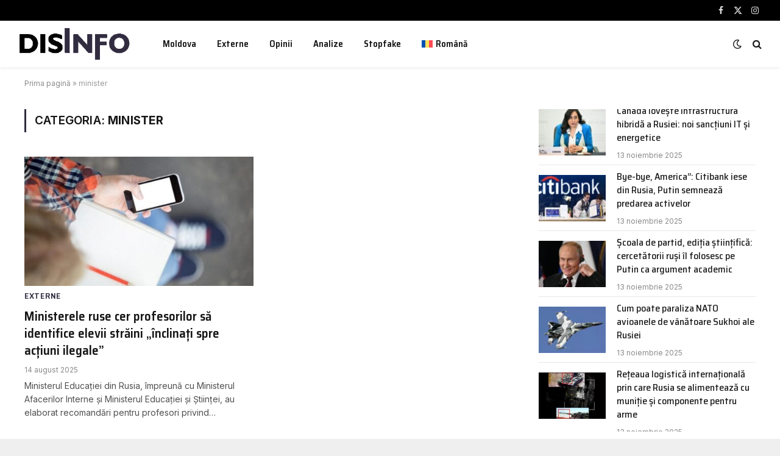

--- FILE ---
content_type: text/html; charset=UTF-8
request_url: https://disinfo.md/tag/minister/
body_size: 12161
content:
<!DOCTYPE html>
<html lang="ro-RO" class="s-light site-s-light">

<head>

	<meta charset="UTF-8" />
	<meta name="viewport" content="width=device-width, initial-scale=1" />
	<meta name='robots' content='index, follow, max-image-preview:large, max-snippet:-1, max-video-preview:-1' />
	<style>img:is([sizes="auto" i], [sizes^="auto," i]) { contain-intrinsic-size: 3000px 1500px }</style>
	<link rel="alternate" hreflang="ro" href="https://disinfo.md/tag/minister/" />
<link rel="alternate" hreflang="x-default" href="https://disinfo.md/tag/minister/" />

	<!-- This site is optimized with the Yoast SEO plugin v26.1.1 - https://yoast.com/wordpress/plugins/seo/ -->
	<title>Arhive minister - DISINFO.MD</title><link rel="preload" as="font" href="https://disinfo.md/wp-content/themes/smart-mag/css/icons/fonts/ts-icons.woff2?v3.2" type="font/woff2" crossorigin="anonymous" />
	<link rel="canonical" href="https://disinfo.md/tag/minister/" />
	<meta property="og:locale" content="ro_RO" />
	<meta property="og:type" content="article" />
	<meta property="og:title" content="Arhive minister - DISINFO.MD" />
	<meta property="og:url" content="https://disinfo.md/tag/minister/" />
	<meta property="og:site_name" content="DISINFO.MD" />
	<meta name="twitter:card" content="summary_large_image" />
	<script type="application/ld+json" class="yoast-schema-graph">{"@context":"https://schema.org","@graph":[{"@type":"CollectionPage","@id":"https://disinfo.md/tag/minister/","url":"https://disinfo.md/tag/minister/","name":"Arhive minister - DISINFO.MD","isPartOf":{"@id":"https://disinfo.md/#website"},"primaryImageOfPage":{"@id":"https://disinfo.md/tag/minister/#primaryimage"},"image":{"@id":"https://disinfo.md/tag/minister/#primaryimage"},"thumbnailUrl":"https://disinfo.md/wp-content/uploads/2025/08/2987d695-f0c5-472a-b5be-f48bad4834b1.jpg","breadcrumb":{"@id":"https://disinfo.md/tag/minister/#breadcrumb"},"inLanguage":"ro-RO"},{"@type":"ImageObject","inLanguage":"ro-RO","@id":"https://disinfo.md/tag/minister/#primaryimage","url":"https://disinfo.md/wp-content/uploads/2025/08/2987d695-f0c5-472a-b5be-f48bad4834b1.jpg","contentUrl":"https://disinfo.md/wp-content/uploads/2025/08/2987d695-f0c5-472a-b5be-f48bad4834b1.jpg","width":1280,"height":853,"caption":"Student holding a smartphone against an open copybook with a pencil and messaging. Back to school concept photo, horizontal, view over the head"},{"@type":"BreadcrumbList","@id":"https://disinfo.md/tag/minister/#breadcrumb","itemListElement":[{"@type":"ListItem","position":1,"name":"Prima pagină","item":"https://disinfo.md/"},{"@type":"ListItem","position":2,"name":"minister"}]},{"@type":"WebSite","@id":"https://disinfo.md/#website","url":"https://disinfo.md/","name":"DISINFO.MD monitorizează propaganda, dezinformarea și știrile false din Republica Moldova","description":"monitorizăm propaganda și dezinformarea Now","publisher":{"@id":"https://disinfo.md/#organization"},"potentialAction":[{"@type":"SearchAction","target":{"@type":"EntryPoint","urlTemplate":"https://disinfo.md/?s={search_term_string}"},"query-input":{"@type":"PropertyValueSpecification","valueRequired":true,"valueName":"search_term_string"}}],"inLanguage":"ro-RO"},{"@type":"Organization","@id":"https://disinfo.md/#organization","name":"DISINFO.MD","url":"https://disinfo.md/","logo":{"@type":"ImageObject","inLanguage":"ro-RO","@id":"https://disinfo.md/#/schema/logo/image/","url":"https://disinfo.md/wp-content/uploads/2025/02/logo-disinfo-new-alb-2.png","contentUrl":"https://disinfo.md/wp-content/uploads/2025/02/logo-disinfo-new-alb-2.png","width":499,"height":151,"caption":"DISINFO.MD"},"image":{"@id":"https://disinfo.md/#/schema/logo/image/"}}]}</script>
	<!-- / Yoast SEO plugin. -->


<link rel='dns-prefetch' href='//fonts.googleapis.com' />
<link rel="alternate" type="application/rss+xml" title="DISINFO.MD &raquo; Flux" href="https://disinfo.md/feed/" />
<link rel="alternate" type="application/rss+xml" title="DISINFO.MD &raquo; Flux comentarii" href="https://disinfo.md/comments/feed/" />
<link rel="alternate" type="application/rss+xml" title="DISINFO.MD &raquo; Flux etichetă minister" href="https://disinfo.md/tag/minister/feed/" />
		<style>
			.lazyload,
			.lazyloading {
				max-width: 100%;
			}
		</style>
		<script type="text/javascript">
/* <![CDATA[ */
window._wpemojiSettings = {"baseUrl":"https:\/\/s.w.org\/images\/core\/emoji\/16.0.1\/72x72\/","ext":".png","svgUrl":"https:\/\/s.w.org\/images\/core\/emoji\/16.0.1\/svg\/","svgExt":".svg","source":{"concatemoji":"https:\/\/disinfo.md\/wp-includes\/js\/wp-emoji-release.min.js?ver=6.8.3"}};
/*! This file is auto-generated */
!function(s,n){var o,i,e;function c(e){try{var t={supportTests:e,timestamp:(new Date).valueOf()};sessionStorage.setItem(o,JSON.stringify(t))}catch(e){}}function p(e,t,n){e.clearRect(0,0,e.canvas.width,e.canvas.height),e.fillText(t,0,0);var t=new Uint32Array(e.getImageData(0,0,e.canvas.width,e.canvas.height).data),a=(e.clearRect(0,0,e.canvas.width,e.canvas.height),e.fillText(n,0,0),new Uint32Array(e.getImageData(0,0,e.canvas.width,e.canvas.height).data));return t.every(function(e,t){return e===a[t]})}function u(e,t){e.clearRect(0,0,e.canvas.width,e.canvas.height),e.fillText(t,0,0);for(var n=e.getImageData(16,16,1,1),a=0;a<n.data.length;a++)if(0!==n.data[a])return!1;return!0}function f(e,t,n,a){switch(t){case"flag":return n(e,"\ud83c\udff3\ufe0f\u200d\u26a7\ufe0f","\ud83c\udff3\ufe0f\u200b\u26a7\ufe0f")?!1:!n(e,"\ud83c\udde8\ud83c\uddf6","\ud83c\udde8\u200b\ud83c\uddf6")&&!n(e,"\ud83c\udff4\udb40\udc67\udb40\udc62\udb40\udc65\udb40\udc6e\udb40\udc67\udb40\udc7f","\ud83c\udff4\u200b\udb40\udc67\u200b\udb40\udc62\u200b\udb40\udc65\u200b\udb40\udc6e\u200b\udb40\udc67\u200b\udb40\udc7f");case"emoji":return!a(e,"\ud83e\udedf")}return!1}function g(e,t,n,a){var r="undefined"!=typeof WorkerGlobalScope&&self instanceof WorkerGlobalScope?new OffscreenCanvas(300,150):s.createElement("canvas"),o=r.getContext("2d",{willReadFrequently:!0}),i=(o.textBaseline="top",o.font="600 32px Arial",{});return e.forEach(function(e){i[e]=t(o,e,n,a)}),i}function t(e){var t=s.createElement("script");t.src=e,t.defer=!0,s.head.appendChild(t)}"undefined"!=typeof Promise&&(o="wpEmojiSettingsSupports",i=["flag","emoji"],n.supports={everything:!0,everythingExceptFlag:!0},e=new Promise(function(e){s.addEventListener("DOMContentLoaded",e,{once:!0})}),new Promise(function(t){var n=function(){try{var e=JSON.parse(sessionStorage.getItem(o));if("object"==typeof e&&"number"==typeof e.timestamp&&(new Date).valueOf()<e.timestamp+604800&&"object"==typeof e.supportTests)return e.supportTests}catch(e){}return null}();if(!n){if("undefined"!=typeof Worker&&"undefined"!=typeof OffscreenCanvas&&"undefined"!=typeof URL&&URL.createObjectURL&&"undefined"!=typeof Blob)try{var e="postMessage("+g.toString()+"("+[JSON.stringify(i),f.toString(),p.toString(),u.toString()].join(",")+"));",a=new Blob([e],{type:"text/javascript"}),r=new Worker(URL.createObjectURL(a),{name:"wpTestEmojiSupports"});return void(r.onmessage=function(e){c(n=e.data),r.terminate(),t(n)})}catch(e){}c(n=g(i,f,p,u))}t(n)}).then(function(e){for(var t in e)n.supports[t]=e[t],n.supports.everything=n.supports.everything&&n.supports[t],"flag"!==t&&(n.supports.everythingExceptFlag=n.supports.everythingExceptFlag&&n.supports[t]);n.supports.everythingExceptFlag=n.supports.everythingExceptFlag&&!n.supports.flag,n.DOMReady=!1,n.readyCallback=function(){n.DOMReady=!0}}).then(function(){return e}).then(function(){var e;n.supports.everything||(n.readyCallback(),(e=n.source||{}).concatemoji?t(e.concatemoji):e.wpemoji&&e.twemoji&&(t(e.twemoji),t(e.wpemoji)))}))}((window,document),window._wpemojiSettings);
/* ]]> */
</script>
<style id='wp-emoji-styles-inline-css' type='text/css'>

	img.wp-smiley, img.emoji {
		display: inline !important;
		border: none !important;
		box-shadow: none !important;
		height: 1em !important;
		width: 1em !important;
		margin: 0 0.07em !important;
		vertical-align: -0.1em !important;
		background: none !important;
		padding: 0 !important;
	}
</style>
<link rel='stylesheet' id='wp-block-library-css' href='https://disinfo.md/wp-includes/css/dist/block-library/style.min.css?ver=6.8.3' type='text/css' media='all' />
<style id='classic-theme-styles-inline-css' type='text/css'>
/*! This file is auto-generated */
.wp-block-button__link{color:#fff;background-color:#32373c;border-radius:9999px;box-shadow:none;text-decoration:none;padding:calc(.667em + 2px) calc(1.333em + 2px);font-size:1.125em}.wp-block-file__button{background:#32373c;color:#fff;text-decoration:none}
</style>
<style id='global-styles-inline-css' type='text/css'>
:root{--wp--preset--aspect-ratio--square: 1;--wp--preset--aspect-ratio--4-3: 4/3;--wp--preset--aspect-ratio--3-4: 3/4;--wp--preset--aspect-ratio--3-2: 3/2;--wp--preset--aspect-ratio--2-3: 2/3;--wp--preset--aspect-ratio--16-9: 16/9;--wp--preset--aspect-ratio--9-16: 9/16;--wp--preset--color--black: #000000;--wp--preset--color--cyan-bluish-gray: #abb8c3;--wp--preset--color--white: #ffffff;--wp--preset--color--pale-pink: #f78da7;--wp--preset--color--vivid-red: #cf2e2e;--wp--preset--color--luminous-vivid-orange: #ff6900;--wp--preset--color--luminous-vivid-amber: #fcb900;--wp--preset--color--light-green-cyan: #7bdcb5;--wp--preset--color--vivid-green-cyan: #00d084;--wp--preset--color--pale-cyan-blue: #8ed1fc;--wp--preset--color--vivid-cyan-blue: #0693e3;--wp--preset--color--vivid-purple: #9b51e0;--wp--preset--gradient--vivid-cyan-blue-to-vivid-purple: linear-gradient(135deg,rgba(6,147,227,1) 0%,rgb(155,81,224) 100%);--wp--preset--gradient--light-green-cyan-to-vivid-green-cyan: linear-gradient(135deg,rgb(122,220,180) 0%,rgb(0,208,130) 100%);--wp--preset--gradient--luminous-vivid-amber-to-luminous-vivid-orange: linear-gradient(135deg,rgba(252,185,0,1) 0%,rgba(255,105,0,1) 100%);--wp--preset--gradient--luminous-vivid-orange-to-vivid-red: linear-gradient(135deg,rgba(255,105,0,1) 0%,rgb(207,46,46) 100%);--wp--preset--gradient--very-light-gray-to-cyan-bluish-gray: linear-gradient(135deg,rgb(238,238,238) 0%,rgb(169,184,195) 100%);--wp--preset--gradient--cool-to-warm-spectrum: linear-gradient(135deg,rgb(74,234,220) 0%,rgb(151,120,209) 20%,rgb(207,42,186) 40%,rgb(238,44,130) 60%,rgb(251,105,98) 80%,rgb(254,248,76) 100%);--wp--preset--gradient--blush-light-purple: linear-gradient(135deg,rgb(255,206,236) 0%,rgb(152,150,240) 100%);--wp--preset--gradient--blush-bordeaux: linear-gradient(135deg,rgb(254,205,165) 0%,rgb(254,45,45) 50%,rgb(107,0,62) 100%);--wp--preset--gradient--luminous-dusk: linear-gradient(135deg,rgb(255,203,112) 0%,rgb(199,81,192) 50%,rgb(65,88,208) 100%);--wp--preset--gradient--pale-ocean: linear-gradient(135deg,rgb(255,245,203) 0%,rgb(182,227,212) 50%,rgb(51,167,181) 100%);--wp--preset--gradient--electric-grass: linear-gradient(135deg,rgb(202,248,128) 0%,rgb(113,206,126) 100%);--wp--preset--gradient--midnight: linear-gradient(135deg,rgb(2,3,129) 0%,rgb(40,116,252) 100%);--wp--preset--font-size--small: 13px;--wp--preset--font-size--medium: 20px;--wp--preset--font-size--large: 36px;--wp--preset--font-size--x-large: 42px;--wp--preset--spacing--20: 0.44rem;--wp--preset--spacing--30: 0.67rem;--wp--preset--spacing--40: 1rem;--wp--preset--spacing--50: 1.5rem;--wp--preset--spacing--60: 2.25rem;--wp--preset--spacing--70: 3.38rem;--wp--preset--spacing--80: 5.06rem;--wp--preset--shadow--natural: 6px 6px 9px rgba(0, 0, 0, 0.2);--wp--preset--shadow--deep: 12px 12px 50px rgba(0, 0, 0, 0.4);--wp--preset--shadow--sharp: 6px 6px 0px rgba(0, 0, 0, 0.2);--wp--preset--shadow--outlined: 6px 6px 0px -3px rgba(255, 255, 255, 1), 6px 6px rgba(0, 0, 0, 1);--wp--preset--shadow--crisp: 6px 6px 0px rgba(0, 0, 0, 1);}:where(.is-layout-flex){gap: 0.5em;}:where(.is-layout-grid){gap: 0.5em;}body .is-layout-flex{display: flex;}.is-layout-flex{flex-wrap: wrap;align-items: center;}.is-layout-flex > :is(*, div){margin: 0;}body .is-layout-grid{display: grid;}.is-layout-grid > :is(*, div){margin: 0;}:where(.wp-block-columns.is-layout-flex){gap: 2em;}:where(.wp-block-columns.is-layout-grid){gap: 2em;}:where(.wp-block-post-template.is-layout-flex){gap: 1.25em;}:where(.wp-block-post-template.is-layout-grid){gap: 1.25em;}.has-black-color{color: var(--wp--preset--color--black) !important;}.has-cyan-bluish-gray-color{color: var(--wp--preset--color--cyan-bluish-gray) !important;}.has-white-color{color: var(--wp--preset--color--white) !important;}.has-pale-pink-color{color: var(--wp--preset--color--pale-pink) !important;}.has-vivid-red-color{color: var(--wp--preset--color--vivid-red) !important;}.has-luminous-vivid-orange-color{color: var(--wp--preset--color--luminous-vivid-orange) !important;}.has-luminous-vivid-amber-color{color: var(--wp--preset--color--luminous-vivid-amber) !important;}.has-light-green-cyan-color{color: var(--wp--preset--color--light-green-cyan) !important;}.has-vivid-green-cyan-color{color: var(--wp--preset--color--vivid-green-cyan) !important;}.has-pale-cyan-blue-color{color: var(--wp--preset--color--pale-cyan-blue) !important;}.has-vivid-cyan-blue-color{color: var(--wp--preset--color--vivid-cyan-blue) !important;}.has-vivid-purple-color{color: var(--wp--preset--color--vivid-purple) !important;}.has-black-background-color{background-color: var(--wp--preset--color--black) !important;}.has-cyan-bluish-gray-background-color{background-color: var(--wp--preset--color--cyan-bluish-gray) !important;}.has-white-background-color{background-color: var(--wp--preset--color--white) !important;}.has-pale-pink-background-color{background-color: var(--wp--preset--color--pale-pink) !important;}.has-vivid-red-background-color{background-color: var(--wp--preset--color--vivid-red) !important;}.has-luminous-vivid-orange-background-color{background-color: var(--wp--preset--color--luminous-vivid-orange) !important;}.has-luminous-vivid-amber-background-color{background-color: var(--wp--preset--color--luminous-vivid-amber) !important;}.has-light-green-cyan-background-color{background-color: var(--wp--preset--color--light-green-cyan) !important;}.has-vivid-green-cyan-background-color{background-color: var(--wp--preset--color--vivid-green-cyan) !important;}.has-pale-cyan-blue-background-color{background-color: var(--wp--preset--color--pale-cyan-blue) !important;}.has-vivid-cyan-blue-background-color{background-color: var(--wp--preset--color--vivid-cyan-blue) !important;}.has-vivid-purple-background-color{background-color: var(--wp--preset--color--vivid-purple) !important;}.has-black-border-color{border-color: var(--wp--preset--color--black) !important;}.has-cyan-bluish-gray-border-color{border-color: var(--wp--preset--color--cyan-bluish-gray) !important;}.has-white-border-color{border-color: var(--wp--preset--color--white) !important;}.has-pale-pink-border-color{border-color: var(--wp--preset--color--pale-pink) !important;}.has-vivid-red-border-color{border-color: var(--wp--preset--color--vivid-red) !important;}.has-luminous-vivid-orange-border-color{border-color: var(--wp--preset--color--luminous-vivid-orange) !important;}.has-luminous-vivid-amber-border-color{border-color: var(--wp--preset--color--luminous-vivid-amber) !important;}.has-light-green-cyan-border-color{border-color: var(--wp--preset--color--light-green-cyan) !important;}.has-vivid-green-cyan-border-color{border-color: var(--wp--preset--color--vivid-green-cyan) !important;}.has-pale-cyan-blue-border-color{border-color: var(--wp--preset--color--pale-cyan-blue) !important;}.has-vivid-cyan-blue-border-color{border-color: var(--wp--preset--color--vivid-cyan-blue) !important;}.has-vivid-purple-border-color{border-color: var(--wp--preset--color--vivid-purple) !important;}.has-vivid-cyan-blue-to-vivid-purple-gradient-background{background: var(--wp--preset--gradient--vivid-cyan-blue-to-vivid-purple) !important;}.has-light-green-cyan-to-vivid-green-cyan-gradient-background{background: var(--wp--preset--gradient--light-green-cyan-to-vivid-green-cyan) !important;}.has-luminous-vivid-amber-to-luminous-vivid-orange-gradient-background{background: var(--wp--preset--gradient--luminous-vivid-amber-to-luminous-vivid-orange) !important;}.has-luminous-vivid-orange-to-vivid-red-gradient-background{background: var(--wp--preset--gradient--luminous-vivid-orange-to-vivid-red) !important;}.has-very-light-gray-to-cyan-bluish-gray-gradient-background{background: var(--wp--preset--gradient--very-light-gray-to-cyan-bluish-gray) !important;}.has-cool-to-warm-spectrum-gradient-background{background: var(--wp--preset--gradient--cool-to-warm-spectrum) !important;}.has-blush-light-purple-gradient-background{background: var(--wp--preset--gradient--blush-light-purple) !important;}.has-blush-bordeaux-gradient-background{background: var(--wp--preset--gradient--blush-bordeaux) !important;}.has-luminous-dusk-gradient-background{background: var(--wp--preset--gradient--luminous-dusk) !important;}.has-pale-ocean-gradient-background{background: var(--wp--preset--gradient--pale-ocean) !important;}.has-electric-grass-gradient-background{background: var(--wp--preset--gradient--electric-grass) !important;}.has-midnight-gradient-background{background: var(--wp--preset--gradient--midnight) !important;}.has-small-font-size{font-size: var(--wp--preset--font-size--small) !important;}.has-medium-font-size{font-size: var(--wp--preset--font-size--medium) !important;}.has-large-font-size{font-size: var(--wp--preset--font-size--large) !important;}.has-x-large-font-size{font-size: var(--wp--preset--font-size--x-large) !important;}
:where(.wp-block-post-template.is-layout-flex){gap: 1.25em;}:where(.wp-block-post-template.is-layout-grid){gap: 1.25em;}
:where(.wp-block-columns.is-layout-flex){gap: 2em;}:where(.wp-block-columns.is-layout-grid){gap: 2em;}
:root :where(.wp-block-pullquote){font-size: 1.5em;line-height: 1.6;}
</style>
<link rel='stylesheet' id='contact-form-7-css' href='https://disinfo.md/wp-content/plugins/contact-form-7/includes/css/styles.css?ver=6.1.2' type='text/css' media='all' />
<link rel='stylesheet' id='wpml-legacy-horizontal-list-0-css' href='https://disinfo.md/wp-content/plugins/sitepress-multilingual-cms/templates/language-switchers/legacy-list-horizontal/style.min.css?ver=1' type='text/css' media='all' />
<link rel='stylesheet' id='wpml-menu-item-0-css' href='https://disinfo.md/wp-content/plugins/sitepress-multilingual-cms/templates/language-switchers/menu-item/style.min.css?ver=1' type='text/css' media='all' />
<link rel='stylesheet' id='cms-navigation-style-base-css' href='https://disinfo.md/wp-content/plugins/wpml-cms-nav/res/css/cms-navigation-base.css?ver=1.5.6' type='text/css' media='screen' />
<link rel='stylesheet' id='cms-navigation-style-css' href='https://disinfo.md/wp-content/plugins/wpml-cms-nav/res/css/cms-navigation.css?ver=1.5.6' type='text/css' media='screen' />
<link rel='stylesheet' id='smartmag-core-css' href='https://disinfo.md/wp-content/themes/smart-mag/style.css?ver=10.3.0' type='text/css' media='all' />
<style id='smartmag-core-inline-css' type='text/css'>
:root { --c-main: #322c40;
--c-main-rgb: 50,44,64;
--text-font: "Inter", system-ui, -apple-system, "Segoe UI", Arial, sans-serif;
--body-font: "Inter", system-ui, -apple-system, "Segoe UI", Arial, sans-serif;
--title-font: "Saira Semi Condensed", system-ui, -apple-system, "Segoe UI", Arial, sans-serif;
--h-font: "Saira Semi Condensed", system-ui, -apple-system, "Segoe UI", Arial, sans-serif;
--title-size-xs: 16px;
--title-size-s: 18px;
--title-size-n: 19px;
--title-size-m: 21px;
--title-fw-bold: 600;
--title-fw-semi: 500;
--excerpt-size: 14px; }
.smart-head-main { --c-shadow: rgba(0,0,0,0.05); }
.smart-head-main .smart-head-top { --head-h: 34px; }
.smart-head-main .smart-head-mid { --head-h: 76px; }
.smart-head-main .smart-head-bot { border-top-width: 0px; }
.navigation { font-family: "Saira Semi Condensed", system-ui, -apple-system, "Segoe UI", Arial, sans-serif; }
.smart-head-main .spc-social { --c-spc-social-hov: #f2f2f2; --spc-social-space: 5px; }
.post-meta .post-cat > a { font-family: "Saira Semi Condensed", system-ui, -apple-system, "Segoe UI", Arial, sans-serif; }
.post-meta .text-in, .post-meta .post-cat > a { font-size: 14px; }
.post-meta .post-cat > a { font-weight: 600; }
.post-meta { --p-meta-sep: "\2013"; --p-meta-sep-pad: 6px; }
.block-head-b .heading { font-size: 24px; font-weight: 600; letter-spacing: 0.04em; }
.block-head-e2 .heading { font-weight: 600; color: var(--c-main); }
.list-post { --list-p-media-width: 29.94923858%; --list-p-media-max-width: 85%; }
.a-wrap-2:not(._) { margin-top: 0px; }


</style>
<link rel='stylesheet' id='smartmag-magnific-popup-css' href='https://disinfo.md/wp-content/themes/smart-mag/css/lightbox.css?ver=10.3.0' type='text/css' media='all' />
<link rel='stylesheet' id='smartmag-icons-css' href='https://disinfo.md/wp-content/themes/smart-mag/css/icons/icons.css?ver=10.3.0' type='text/css' media='all' />
<link rel='stylesheet' id='chld_thm_cfg_child-css' href='https://disinfo.md/wp-content/themes/disinfo/style.css?ver=6.8.3' type='text/css' media='all' />
<link crossorigin="anonymous" rel='stylesheet' id='smartmag-gfonts-custom-css' href='https://fonts.googleapis.com/css?family=Inter%3A400%2C500%2C600%2C700%7CSaira+Semi+Condensed%3A400%2C500%2C600%2C700&#038;display=swap' type='text/css' media='all' />
<script type="text/javascript" id="wpml-cookie-js-extra">
/* <![CDATA[ */
var wpml_cookies = {"wp-wpml_current_language":{"value":"ro","expires":1,"path":"\/"}};
var wpml_cookies = {"wp-wpml_current_language":{"value":"ro","expires":1,"path":"\/"}};
/* ]]> */
</script>
<script type="text/javascript" src="https://disinfo.md/wp-content/plugins/sitepress-multilingual-cms/res/js/cookies/language-cookie.js?ver=482900" id="wpml-cookie-js" defer="defer" data-wp-strategy="defer"></script>
<script type="text/javascript" id="smartmag-lazy-inline-js-after">
/* <![CDATA[ */
/**
 * @copyright ThemeSphere
 * @preserve
 */
var BunyadLazy={};BunyadLazy.load=function(){function a(e,n){var t={};e.dataset.bgset&&e.dataset.sizes?(t.sizes=e.dataset.sizes,t.srcset=e.dataset.bgset):t.src=e.dataset.bgsrc,function(t){var a=t.dataset.ratio;if(0<a){const e=t.parentElement;if(e.classList.contains("media-ratio")){const n=e.style;n.getPropertyValue("--a-ratio")||(n.paddingBottom=100/a+"%")}}}(e);var a,o=document.createElement("img");for(a in o.onload=function(){var t="url('"+(o.currentSrc||o.src)+"')",a=e.style;a.backgroundImage!==t&&requestAnimationFrame(()=>{a.backgroundImage=t,n&&n()}),o.onload=null,o.onerror=null,o=null},o.onerror=o.onload,t)o.setAttribute(a,t[a]);o&&o.complete&&0<o.naturalWidth&&o.onload&&o.onload()}function e(t){t.dataset.loaded||a(t,()=>{document.dispatchEvent(new Event("lazyloaded")),t.dataset.loaded=1})}function n(t){"complete"===document.readyState?t():window.addEventListener("load",t)}return{initEarly:function(){var t,a=()=>{document.querySelectorAll(".img.bg-cover:not(.lazyload)").forEach(e)};"complete"!==document.readyState?(t=setInterval(a,150),n(()=>{a(),clearInterval(t)})):a()},callOnLoad:n,initBgImages:function(t){t&&n(()=>{document.querySelectorAll(".img.bg-cover").forEach(e)})},bgLoad:a}}(),BunyadLazy.load.initEarly();
/* ]]> */
</script>
<script type="text/javascript" src="https://disinfo.md/wp-content/plugins/sphere-post-views/assets/js/post-views.js?ver=1.0.1" id="sphere-post-views-js"></script>
<script type="text/javascript" id="sphere-post-views-js-after">
/* <![CDATA[ */
var Sphere_PostViews = {"ajaxUrl":"https:\/\/disinfo.md\/wp-admin\/admin-ajax.php?sphere_post_views=1","sampling":0,"samplingRate":10,"repeatCountDelay":0,"postID":null,"token":"473840f5b0"}
/* ]]> */
</script>
<script type="text/javascript" src="https://disinfo.md/wp-includes/js/jquery/jquery.min.js?ver=3.7.1" id="jquery-core-js"></script>
<script type="text/javascript" src="https://disinfo.md/wp-includes/js/jquery/jquery-migrate.min.js?ver=3.4.1" id="jquery-migrate-js"></script>
<link rel="https://api.w.org/" href="https://disinfo.md/wp-json/" /><link rel="alternate" title="JSON" type="application/json" href="https://disinfo.md/wp-json/wp/v2/tags/10664" /><link rel="EditURI" type="application/rsd+xml" title="RSD" href="https://disinfo.md/xmlrpc.php?rsd" />
<meta name="generator" content="WordPress 6.8.3" />
<meta name="generator" content="WPML ver:4.8.2 stt:1,44,45;" />
<!-- Global site tag (gtag.js) - Google Analytics -->
<script async src="https://www.googletagmanager.com/gtag/js?id=UA-84477918-33"></script>
<script>
  window.dataLayer = window.dataLayer || [];
  function gtag(){dataLayer.push(arguments);}
  gtag('js', new Date());

  gtag('config', 'UA-84477918-33');
</script>

<script async src="https://pagead2.googlesyndication.com/pagead/js/adsbygoogle.js?client=ca-pub-5390349517132399"
     crossorigin="anonymous"></script>		<script>
			document.documentElement.className = document.documentElement.className.replace('no-js', 'js');
		</script>
				<style>
			.no-js img.lazyload {
				display: none;
			}

			figure.wp-block-image img.lazyloading {
				min-width: 150px;
			}

			.lazyload,
			.lazyloading {
				--smush-placeholder-width: 100px;
				--smush-placeholder-aspect-ratio: 1/1;
				width: var(--smush-image-width, var(--smush-placeholder-width)) !important;
				aspect-ratio: var(--smush-image-aspect-ratio, var(--smush-placeholder-aspect-ratio)) !important;
			}

						.lazyload, .lazyloading {
				opacity: 0;
			}

			.lazyloaded {
				opacity: 1;
				transition: opacity 400ms;
				transition-delay: 0ms;
			}

					</style>
		
		<script>
		var BunyadSchemeKey = 'bunyad-scheme';
		(() => {
			const d = document.documentElement;
			const c = d.classList;
			var scheme = localStorage.getItem(BunyadSchemeKey);
			
			if (scheme) {
				d.dataset.origClass = c;
				scheme === 'dark' ? c.remove('s-light', 'site-s-light') : c.remove('s-dark', 'site-s-dark');
				c.add('site-s-' + scheme, 's-' + scheme);
			}
		})();
		</script>
		<meta name="generator" content="Elementor 3.32.4; features: e_font_icon_svg, additional_custom_breakpoints; settings: css_print_method-external, google_font-enabled, font_display-swap">
<style type="text/css">.recentcomments a{display:inline !important;padding:0 !important;margin:0 !important;}</style>			<style>
				.e-con.e-parent:nth-of-type(n+4):not(.e-lazyloaded):not(.e-no-lazyload),
				.e-con.e-parent:nth-of-type(n+4):not(.e-lazyloaded):not(.e-no-lazyload) * {
					background-image: none !important;
				}
				@media screen and (max-height: 1024px) {
					.e-con.e-parent:nth-of-type(n+3):not(.e-lazyloaded):not(.e-no-lazyload),
					.e-con.e-parent:nth-of-type(n+3):not(.e-lazyloaded):not(.e-no-lazyload) * {
						background-image: none !important;
					}
				}
				@media screen and (max-height: 640px) {
					.e-con.e-parent:nth-of-type(n+2):not(.e-lazyloaded):not(.e-no-lazyload),
					.e-con.e-parent:nth-of-type(n+2):not(.e-lazyloaded):not(.e-no-lazyload) * {
						background-image: none !important;
					}
				}
			</style>
			<!-- There is no amphtml version available for this URL. --><link rel="icon" href="https://disinfo.md/wp-content/smush-webp/2025/01/favicon-150x150.png.webp" sizes="32x32" />
<link rel="icon" href="https://disinfo.md/wp-content/smush-webp/2025/01/favicon-300x300.png.webp" sizes="192x192" />
<link rel="apple-touch-icon" href="https://disinfo.md/wp-content/smush-webp/2025/01/favicon-300x300.png.webp" />
<meta name="msapplication-TileImage" content="https://disinfo.md/wp-content/uploads/2025/01/favicon-300x300.png" />


</head>

<body class="archive tag tag-minister tag-10664 wp-theme-smart-mag wp-child-theme-disinfo right-sidebar has-lb has-lb-sm ts-img-hov-fade layout-boxed elementor-default elementor-kit-8">


	<div class="ts-bg-cover"></div>

<div class="main-wrap">

	
<div class="off-canvas-backdrop"></div>
<div class="mobile-menu-container off-canvas" id="off-canvas">

	<div class="off-canvas-head">
		<a href="#" class="close">
			<span class="visuallyhidden">Close Menu</span>
			<i class="tsi tsi-times"></i>
		</a>

		<div class="ts-logo">
					</div>
	</div>

	<div class="off-canvas-content">

					<ul class="mobile-menu"></ul>
		
					<div class="off-canvas-widgets">
				
		<div id="smartmag-block-newsletter-1" class="widget ts-block-widget smartmag-widget-newsletter">		
		<div class="block">
			<div class="block-newsletter ">
	<div class="spc-newsletter spc-newsletter-b spc-newsletter-center spc-newsletter-sm">

		<div class="bg-wrap"></div>

		
		<div class="inner">

			
			
			<h3 class="heading">
				Subscribe to Updates			</h3>

							<div class="base-text message">
					<p>Get the latest creative news from FooBar about art, design and business.</p>
</div>
			
							<form method="post" action="" class="form fields-style fields-full" target="_blank">
					<div class="main-fields">
						<p class="field-email">
							<input type="email" name="EMAIL" placeholder="Your email address.." required />
						</p>
						
						<p class="field-submit">
							<input type="submit" value="Subscribe" />
						</p>
					</div>

											<p class="disclaimer">
							<label>
																	<input type="checkbox" name="privacy" required />
								
								By signing up, you agree to the our terms and our <a href="#">Privacy Policy</a> agreement.							</label>
						</p>
									</form>
			
			
		</div>
	</div>
</div>		</div>

		</div>
		<div id="smartmag-block-posts-small-3" class="widget ts-block-widget smartmag-widget-posts-small">		
		<div class="block">
					<section class="block-wrap block-posts-small block-sc mb-none" data-id="1">

				
			<div class="block-content">
				
	<div class="loop loop-small loop-small-a loop-sep loop-small-sep grid grid-1 md:grid-1 sm:grid-1 xs:grid-1">

					
<article class="l-post small-post small-a-post m-pos-left">

	
			<div class="media">

		
			<a href="https://disinfo.md/canada-loveste-infrastructura-hibrida-a-rusiei-noi-sanctiuni-it-si-energetice/" class="image-link media-ratio ar-bunyad-thumb" title="Canada lovește infrastructura hibridă a Rusiei: noi sancțiuni IT și energetice"><span data-bgsrc="https://disinfo.md/wp-content/uploads/2025/11/ministru-externe-canada-300x169.jpeg" class="img bg-cover wp-post-image attachment-medium size-medium lazyload" data-bgset="https://disinfo.md/wp-content/uploads/2025/11/ministru-externe-canada-300x169.jpeg 300w, https://disinfo.md/wp-content/uploads/2025/11/ministru-externe-canada-1024x576.jpeg 1024w, https://disinfo.md/wp-content/uploads/2025/11/ministru-externe-canada-768x432.jpeg 768w, https://disinfo.md/wp-content/uploads/2025/11/ministru-externe-canada-150x84.jpeg 150w, https://disinfo.md/wp-content/uploads/2025/11/ministru-externe-canada-450x253.jpeg 450w, https://disinfo.md/wp-content/uploads/2025/11/ministru-externe-canada-1200x675.jpeg 1200w, https://disinfo.md/wp-content/uploads/2025/11/ministru-externe-canada.jpeg 1360w" data-sizes="(max-width: 110px) 100vw, 110px"></span></a>			
			
			
			
		
		</div>
	

	
		<div class="content">

			<div class="post-meta post-meta-a post-meta-left has-below"><h4 class="is-title post-title"><a href="https://disinfo.md/canada-loveste-infrastructura-hibrida-a-rusiei-noi-sanctiuni-it-si-energetice/">Canada lovește infrastructura hibridă a Rusiei: noi sancțiuni IT și energetice</a></h4><div class="post-meta-items meta-below"><span class="meta-item date"><span class="date-link"><time class="post-date" datetime="2025-11-13T07:58:55+02:00">13 noiembrie 2025</time></span></span></div></div>			
			
			
		</div>

	
</article>	
					
<article class="l-post small-post small-a-post m-pos-left">

	
			<div class="media">

		
			<a href="https://disinfo.md/bye-bye-america-citibank-iese-din-rusia-putin-semneaza-predarea-activelor/" class="image-link media-ratio ar-bunyad-thumb" title="Bye-bye, America”: Citibank iese din Rusia, Putin semnează predarea activelor"><span data-bgsrc="https://disinfo.md/wp-content/uploads/2025/11/citibank-300x169.jpeg" class="img bg-cover wp-post-image attachment-medium size-medium lazyload" data-bgset="https://disinfo.md/wp-content/uploads/2025/11/citibank-300x169.jpeg 300w, https://disinfo.md/wp-content/uploads/2025/11/citibank-1024x576.jpeg 1024w, https://disinfo.md/wp-content/uploads/2025/11/citibank-768x432.jpeg 768w, https://disinfo.md/wp-content/uploads/2025/11/citibank-150x84.jpeg 150w, https://disinfo.md/wp-content/uploads/2025/11/citibank-450x253.jpeg 450w, https://disinfo.md/wp-content/uploads/2025/11/citibank-1200x675.jpeg 1200w, https://disinfo.md/wp-content/uploads/2025/11/citibank.jpeg 1360w" data-sizes="(max-width: 110px) 100vw, 110px"></span></a>			
			
			
			
		
		</div>
	

	
		<div class="content">

			<div class="post-meta post-meta-a post-meta-left has-below"><h4 class="is-title post-title"><a href="https://disinfo.md/bye-bye-america-citibank-iese-din-rusia-putin-semneaza-predarea-activelor/">Bye-bye, America”: Citibank iese din Rusia, Putin semnează predarea activelor</a></h4><div class="post-meta-items meta-below"><span class="meta-item date"><span class="date-link"><time class="post-date" datetime="2025-11-13T07:28:44+02:00">13 noiembrie 2025</time></span></span></div></div>			
			
			
		</div>

	
</article>	
					
<article class="l-post small-post small-a-post m-pos-left">

	
			<div class="media">

		
			<a href="https://disinfo.md/scoala-de-partid-editia-stiintifica-cercetatorii-rusi-il-folosesc-pe-putin-ca-argument-academic/" class="image-link media-ratio ar-bunyad-thumb" title="Școala de partid, ediția științifică: cercetătorii ruși îl folosesc pe Putin ca argument academic"><span data-bgsrc="https://disinfo.md/wp-content/uploads/2025/10/putin-1-300x169.jpg" class="img bg-cover wp-post-image attachment-medium size-medium lazyload" data-bgset="https://disinfo.md/wp-content/uploads/2025/10/putin-1-300x169.jpg 300w, https://disinfo.md/wp-content/uploads/2025/10/putin-1-768x433.jpg 768w, https://disinfo.md/wp-content/uploads/2025/10/putin-1-150x85.jpg 150w, https://disinfo.md/wp-content/uploads/2025/10/putin-1-450x254.jpg 450w, https://disinfo.md/wp-content/uploads/2025/10/putin-1.jpg 780w" data-sizes="(max-width: 110px) 100vw, 110px"></span></a>			
			
			
			
		
		</div>
	

	
		<div class="content">

			<div class="post-meta post-meta-a post-meta-left has-below"><h4 class="is-title post-title"><a href="https://disinfo.md/scoala-de-partid-editia-stiintifica-cercetatorii-rusi-il-folosesc-pe-putin-ca-argument-academic/">Școala de partid, ediția științifică: cercetătorii ruși îl folosesc pe Putin ca argument academic</a></h4><div class="post-meta-items meta-below"><span class="meta-item date"><span class="date-link"><time class="post-date" datetime="2025-11-13T06:58:31+02:00">13 noiembrie 2025</time></span></span></div></div>			
			
			
		</div>

	
</article>	
		
	</div>

					</div>

		</section>
				</div>

		</div>			</div>
		
		
		<div class="spc-social-block spc-social spc-social-b smart-head-social">
		
			
				<a href="#" class="link service s-facebook" target="_blank" rel="nofollow noopener">
					<i class="icon tsi tsi-facebook"></i>					<span class="visuallyhidden">Facebook</span>
				</a>
									
			
				<a href="#" class="link service s-twitter" target="_blank" rel="nofollow noopener">
					<i class="icon tsi tsi-twitter"></i>					<span class="visuallyhidden">X (Twitter)</span>
				</a>
									
			
				<a href="#" class="link service s-instagram" target="_blank" rel="nofollow noopener">
					<i class="icon tsi tsi-instagram"></i>					<span class="visuallyhidden">Instagram</span>
				</a>
									
			
		</div>

		
	</div>

</div>
<div class="smart-head smart-head-a smart-head-main" id="smart-head" data-sticky="auto" data-sticky-type="smart" data-sticky-full>
	
	<div class="smart-head-row smart-head-top s-dark smart-head-row-full">

		<div class="inner full">

							
				<div class="items items-left ">
								</div>

							
				<div class="items items-center empty">
								</div>

							
				<div class="items items-right ">
				
		<div class="spc-social-block spc-social spc-social-a smart-head-social">
		
			
				<a href="#" class="link service s-facebook" target="_blank" rel="nofollow noopener">
					<i class="icon tsi tsi-facebook"></i>					<span class="visuallyhidden">Facebook</span>
				</a>
									
			
				<a href="#" class="link service s-twitter" target="_blank" rel="nofollow noopener">
					<i class="icon tsi tsi-twitter"></i>					<span class="visuallyhidden">X (Twitter)</span>
				</a>
									
			
				<a href="#" class="link service s-instagram" target="_blank" rel="nofollow noopener">
					<i class="icon tsi tsi-instagram"></i>					<span class="visuallyhidden">Instagram</span>
				</a>
									
			
		</div>

						</div>

						
		</div>
	</div>

	
	<div class="smart-head-row smart-head-mid is-light smart-head-row-full">

		<div class="inner full">

							
				<div class="items items-left ">
					<a href="https://disinfo.md/" title="DISINFO.MD" rel="home" class="logo-link ts-logo logo-is-image">
		<span>
			
				
					<img fetchpriority="high" src="https://disinfo.md/wp-content/uploads/2025/02/logo-disinfo-color.png" class="logo-image" alt="DISINFO.MD" width="499" height="151"/>
									 
					</span>
	</a>	<div class="nav-wrap">
		<nav class="navigation navigation-main nav-hov-a">
			<ul id="menu-menu-header-ro" class="menu"><li id="menu-item-64869" class="menu-item menu-item-type-taxonomy menu-item-object-category menu-cat-1096 menu-item-64869"><a href="https://disinfo.md/category/moldova/">Moldova</a></li>
<li id="menu-item-64868" class="menu-item menu-item-type-taxonomy menu-item-object-category menu-cat-92 menu-item-64868"><a href="https://disinfo.md/category/externe/">Externe</a></li>
<li id="menu-item-64870" class="menu-item menu-item-type-taxonomy menu-item-object-category menu-cat-1111 menu-item-64870"><a href="https://disinfo.md/category/opinii/">Opinii</a></li>
<li id="menu-item-64867" class="menu-item menu-item-type-taxonomy menu-item-object-category menu-cat-1112 menu-item-64867"><a href="https://disinfo.md/category/analize/">Analize</a></li>
<li id="menu-item-64871" class="menu-item menu-item-type-taxonomy menu-item-object-category menu-cat-1 menu-item-64871"><a href="https://disinfo.md/category/stopfake/">Stopfake</a></li>
<li id="menu-item-wpml-ls-1113-ro" class="menu-item wpml-ls-slot-1113 wpml-ls-item wpml-ls-item-ro wpml-ls-current-language wpml-ls-menu-item wpml-ls-first-item wpml-ls-last-item menu-item-type-wpml_ls_menu_item menu-item-object-wpml_ls_menu_item menu-item-wpml-ls-1113-ro"><a href="https://disinfo.md/tag/minister/" role="menuitem"><img
            class="wpml-ls-flag lazyload"
            data-src="https://disinfo.md/wp-content/plugins/sitepress-multilingual-cms/res/flags/ro.svg"
            alt=""
            
            
 src="[data-uri]" /><span class="wpml-ls-display">Română</span></a></li>
</ul>		</nav>
	</div>
				</div>

							
				<div class="items items-center empty">
								</div>

							
				<div class="items items-right ">
				
<div class="scheme-switcher has-icon-only">
	<a href="#" class="toggle is-icon toggle-dark" title="Switch to Dark Design - easier on eyes.">
		<i class="icon tsi tsi-moon"></i>
	</a>
	<a href="#" class="toggle is-icon toggle-light" title="Switch to Light Design.">
		<i class="icon tsi tsi-bright"></i>
	</a>
</div>

	<a href="#" class="search-icon has-icon-only is-icon" title="Search">
		<i class="tsi tsi-search"></i>
	</a>

				</div>

						
		</div>
	</div>

	</div>
<div class="smart-head smart-head-a smart-head-mobile" id="smart-head-mobile" data-sticky="mid" data-sticky-type="smart" data-sticky-full>
	
	<div class="smart-head-row smart-head-mid smart-head-row-3 is-light smart-head-row-full">

		<div class="inner wrap">

							
				<div class="items items-left ">
				
<button class="offcanvas-toggle has-icon" type="button" aria-label="Menu">
	<span class="hamburger-icon hamburger-icon-a">
		<span class="inner"></span>
	</span>
</button>				</div>

							
				<div class="items items-center ">
					<a href="https://disinfo.md/" title="DISINFO.MD" rel="home" class="logo-link ts-logo logo-is-image">
		<span>
			
				
					<img fetchpriority="high" src="https://disinfo.md/wp-content/uploads/2025/02/logo-disinfo-color.png" class="logo-image" alt="DISINFO.MD" width="499" height="151"/>
									 
					</span>
	</a>				</div>

							
				<div class="items items-right ">
				
<div class="scheme-switcher has-icon-only">
	<a href="#" class="toggle is-icon toggle-dark" title="Switch to Dark Design - easier on eyes.">
		<i class="icon tsi tsi-moon"></i>
	</a>
	<a href="#" class="toggle is-icon toggle-light" title="Switch to Light Design.">
		<i class="icon tsi tsi-bright"></i>
	</a>
</div>

	<a href="#" class="search-icon has-icon-only is-icon" title="Search">
		<i class="tsi tsi-search"></i>
	</a>

				</div>

						
		</div>
	</div>

	</div>
<nav class="breadcrumbs is-full-width breadcrumbs-a" id="breadcrumb"><div class="inner ts-contain "><span><span><a href="https://disinfo.md/">Prima pagină</a></span> » <span class="breadcrumb_last" aria-current="page">minister</span></span></div></nav>
<div class="main ts-contain cf right-sidebar">
			<div class="ts-row">
			<div class="col-8 main-content">

							<h1 class="archive-heading">
					Categoria: <span>minister</span>				</h1>
						
					
							
					<section class="block-wrap block-grid mb-none" data-id="2">

				
			<div class="block-content">
					
	<div class="loop loop-grid loop-grid-base grid grid-2 md:grid-2 xs:grid-1">

					
<article class="l-post grid-post grid-base-post">

	
			<div class="media">

		
			<a href="https://disinfo.md/ministerele-ruse-cer-profesorilor-sa-identifice-elevii-straini-inclinati-spre-actiuni-ilegale/" class="image-link media-ratio ratio-16-9" title="Ministerele ruse cer profesorilor să identifice elevii străini „înclinați spre acțiuni ilegale”"><span data-bgsrc="https://disinfo.md/wp-content/uploads/2025/08/2987d695-f0c5-472a-b5be-f48bad4834b1-450x300.jpg" class="img bg-cover wp-post-image attachment-bunyad-grid size-bunyad-grid no-lazy skip-lazy" data-bgset="https://disinfo.md/wp-content/uploads/2025/08/2987d695-f0c5-472a-b5be-f48bad4834b1-450x300.jpg 450w, https://disinfo.md/wp-content/uploads/2025/08/2987d695-f0c5-472a-b5be-f48bad4834b1-1024x682.jpg 1024w, https://disinfo.md/wp-content/uploads/2025/08/2987d695-f0c5-472a-b5be-f48bad4834b1-768x512.jpg 768w, https://disinfo.md/wp-content/uploads/2025/08/2987d695-f0c5-472a-b5be-f48bad4834b1-1200x800.jpg 1200w, https://disinfo.md/wp-content/uploads/2025/08/2987d695-f0c5-472a-b5be-f48bad4834b1.jpg 1280w" data-sizes="(max-width: 377px) 100vw, 377px"></span></a>			
			
			
			
		
		</div>
	

	
		<div class="content">

			<div class="post-meta post-meta-a has-below"><div class="post-meta-items meta-above"><span class="meta-item post-cat">
						
						<a href="https://disinfo.md/category/externe/" class="category term-color-92" rel="category">Externe</a>
					</span>
					</div><h2 class="is-title post-title"><a href="https://disinfo.md/ministerele-ruse-cer-profesorilor-sa-identifice-elevii-straini-inclinati-spre-actiuni-ilegale/">Ministerele ruse cer profesorilor să identifice elevii străini „înclinați spre acțiuni ilegale”</a></h2><div class="post-meta-items meta-below"><span class="meta-item date"><span class="date-link"><time class="post-date" datetime="2025-08-14T07:15:45+03:00">14 august 2025</time></span></span></div></div>			
						
				<div class="excerpt">
					<p>Ministerul Educației din Rusia, împreună cu Ministerul Afacerilor Interne și Ministerul Educației și Științei, au elaborat recomandări pentru profesori privind&hellip;</p>
				</div>
			
			
			
		</div>

	
</article>		
	</div>

	

	<nav class="main-pagination pagination-numbers" data-type="numbers">
			</nav>


	
			</div>

		</section>
		
			</div>
			
					
	
	<aside class="col-4 main-sidebar has-sep" data-sticky="1">
	
			<div class="inner theiaStickySidebar">
		
			
		<div id="smartmag-block-posts-small-2" class="widget ts-block-widget smartmag-widget-posts-small">		
		<div class="block">
					<section class="block-wrap block-posts-small block-sc mb-none" data-id="3">

				
			<div class="block-content">
				
	<div class="loop loop-small loop-small-a loop-sep loop-small-sep grid grid-1 md:grid-1 sm:grid-1 xs:grid-1">

					
<article class="l-post small-post small-a-post m-pos-left">

	
			<div class="media">

		
			<a href="https://disinfo.md/canada-loveste-infrastructura-hibrida-a-rusiei-noi-sanctiuni-it-si-energetice/" class="image-link media-ratio ar-bunyad-thumb" title="Canada lovește infrastructura hibridă a Rusiei: noi sancțiuni IT și energetice"><span data-bgsrc="https://disinfo.md/wp-content/uploads/2025/11/ministru-externe-canada-300x169.jpeg" class="img bg-cover wp-post-image attachment-medium size-medium lazyload" data-bgset="https://disinfo.md/wp-content/uploads/2025/11/ministru-externe-canada-300x169.jpeg 300w, https://disinfo.md/wp-content/uploads/2025/11/ministru-externe-canada-1024x576.jpeg 1024w, https://disinfo.md/wp-content/uploads/2025/11/ministru-externe-canada-768x432.jpeg 768w, https://disinfo.md/wp-content/uploads/2025/11/ministru-externe-canada-150x84.jpeg 150w, https://disinfo.md/wp-content/uploads/2025/11/ministru-externe-canada-450x253.jpeg 450w, https://disinfo.md/wp-content/uploads/2025/11/ministru-externe-canada-1200x675.jpeg 1200w, https://disinfo.md/wp-content/uploads/2025/11/ministru-externe-canada.jpeg 1360w" data-sizes="(max-width: 110px) 100vw, 110px"></span></a>			
			
			
			
		
		</div>
	

	
		<div class="content">

			<div class="post-meta post-meta-a post-meta-left has-below"><h4 class="is-title post-title"><a href="https://disinfo.md/canada-loveste-infrastructura-hibrida-a-rusiei-noi-sanctiuni-it-si-energetice/">Canada lovește infrastructura hibridă a Rusiei: noi sancțiuni IT și energetice</a></h4><div class="post-meta-items meta-below"><span class="meta-item date"><span class="date-link"><time class="post-date" datetime="2025-11-13T07:58:55+02:00">13 noiembrie 2025</time></span></span></div></div>			
			
			
		</div>

	
</article>	
					
<article class="l-post small-post small-a-post m-pos-left">

	
			<div class="media">

		
			<a href="https://disinfo.md/bye-bye-america-citibank-iese-din-rusia-putin-semneaza-predarea-activelor/" class="image-link media-ratio ar-bunyad-thumb" title="Bye-bye, America”: Citibank iese din Rusia, Putin semnează predarea activelor"><span data-bgsrc="https://disinfo.md/wp-content/uploads/2025/11/citibank-300x169.jpeg" class="img bg-cover wp-post-image attachment-medium size-medium lazyload" data-bgset="https://disinfo.md/wp-content/uploads/2025/11/citibank-300x169.jpeg 300w, https://disinfo.md/wp-content/uploads/2025/11/citibank-1024x576.jpeg 1024w, https://disinfo.md/wp-content/uploads/2025/11/citibank-768x432.jpeg 768w, https://disinfo.md/wp-content/uploads/2025/11/citibank-150x84.jpeg 150w, https://disinfo.md/wp-content/uploads/2025/11/citibank-450x253.jpeg 450w, https://disinfo.md/wp-content/uploads/2025/11/citibank-1200x675.jpeg 1200w, https://disinfo.md/wp-content/uploads/2025/11/citibank.jpeg 1360w" data-sizes="(max-width: 110px) 100vw, 110px"></span></a>			
			
			
			
		
		</div>
	

	
		<div class="content">

			<div class="post-meta post-meta-a post-meta-left has-below"><h4 class="is-title post-title"><a href="https://disinfo.md/bye-bye-america-citibank-iese-din-rusia-putin-semneaza-predarea-activelor/">Bye-bye, America”: Citibank iese din Rusia, Putin semnează predarea activelor</a></h4><div class="post-meta-items meta-below"><span class="meta-item date"><span class="date-link"><time class="post-date" datetime="2025-11-13T07:28:44+02:00">13 noiembrie 2025</time></span></span></div></div>			
			
			
		</div>

	
</article>	
					
<article class="l-post small-post small-a-post m-pos-left">

	
			<div class="media">

		
			<a href="https://disinfo.md/scoala-de-partid-editia-stiintifica-cercetatorii-rusi-il-folosesc-pe-putin-ca-argument-academic/" class="image-link media-ratio ar-bunyad-thumb" title="Școala de partid, ediția științifică: cercetătorii ruși îl folosesc pe Putin ca argument academic"><span data-bgsrc="https://disinfo.md/wp-content/uploads/2025/10/putin-1-300x169.jpg" class="img bg-cover wp-post-image attachment-medium size-medium lazyload" data-bgset="https://disinfo.md/wp-content/uploads/2025/10/putin-1-300x169.jpg 300w, https://disinfo.md/wp-content/uploads/2025/10/putin-1-768x433.jpg 768w, https://disinfo.md/wp-content/uploads/2025/10/putin-1-150x85.jpg 150w, https://disinfo.md/wp-content/uploads/2025/10/putin-1-450x254.jpg 450w, https://disinfo.md/wp-content/uploads/2025/10/putin-1.jpg 780w" data-sizes="(max-width: 110px) 100vw, 110px"></span></a>			
			
			
			
		
		</div>
	

	
		<div class="content">

			<div class="post-meta post-meta-a post-meta-left has-below"><h4 class="is-title post-title"><a href="https://disinfo.md/scoala-de-partid-editia-stiintifica-cercetatorii-rusi-il-folosesc-pe-putin-ca-argument-academic/">Școala de partid, ediția științifică: cercetătorii ruși îl folosesc pe Putin ca argument academic</a></h4><div class="post-meta-items meta-below"><span class="meta-item date"><span class="date-link"><time class="post-date" datetime="2025-11-13T06:58:31+02:00">13 noiembrie 2025</time></span></span></div></div>			
			
			
		</div>

	
</article>	
					
<article class="l-post small-post small-a-post m-pos-left">

	
			<div class="media">

		
			<a href="https://disinfo.md/cum-poate-paraliza-nato-avioanele-de-vanatoare-sukhoi-ale-rusiei/" class="image-link media-ratio ar-bunyad-thumb" title="Cum poate paraliza NATO avioanele de vânătoare Sukhoi ale Rusiei"><span data-bgsrc="https://disinfo.md/wp-content/uploads/2025/11/avion-ru-suhoi-35-300x191.webp" class="img bg-cover wp-post-image attachment-medium size-medium lazyload" data-bgset="https://disinfo.md/wp-content/uploads/2025/11/avion-ru-suhoi-35-300x191.webp 300w, https://disinfo.md/wp-content/uploads/2025/11/avion-ru-suhoi-35-768x488.webp 768w, https://disinfo.md/wp-content/uploads/2025/11/avion-ru-suhoi-35-150x95.webp 150w, https://disinfo.md/wp-content/uploads/2025/11/avion-ru-suhoi-35-450x286.webp 450w, https://disinfo.md/wp-content/uploads/2025/11/avion-ru-suhoi-35.webp 1000w" data-sizes="(max-width: 110px) 100vw, 110px"></span></a>			
			
			
			
		
		</div>
	

	
		<div class="content">

			<div class="post-meta post-meta-a post-meta-left has-below"><h4 class="is-title post-title"><a href="https://disinfo.md/cum-poate-paraliza-nato-avioanele-de-vanatoare-sukhoi-ale-rusiei/">Cum poate paraliza NATO avioanele de vânătoare Sukhoi ale Rusiei</a></h4><div class="post-meta-items meta-below"><span class="meta-item date"><span class="date-link"><time class="post-date" datetime="2025-11-13T06:28:36+02:00">13 noiembrie 2025</time></span></span></div></div>			
			
			
		</div>

	
</article>	
					
<article class="l-post small-post small-a-post m-pos-left">

	
			<div class="media">

		
			<a href="https://disinfo.md/reteaua-logistica-internationala-prin-care-rusia-se-alimenteaza-cu-munitie-si-componente-pentru-arme/" class="image-link media-ratio ar-bunyad-thumb" title="Rețeaua logistică internațională prin care Rusia se alimentează cu muniție și componente pentru arme"><span data-bgsrc="https://disinfo.md/wp-content/uploads/2025/11/arme-nord-coreene-300x208.webp" class="img bg-cover wp-post-image attachment-medium size-medium lazyload" data-bgset="https://disinfo.md/wp-content/uploads/2025/11/arme-nord-coreene-300x208.webp 300w, https://disinfo.md/wp-content/uploads/2025/11/arme-nord-coreene-768x531.webp 768w, https://disinfo.md/wp-content/uploads/2025/11/arme-nord-coreene-150x104.webp 150w, https://disinfo.md/wp-content/uploads/2025/11/arme-nord-coreene-450x311.webp 450w, https://disinfo.md/wp-content/uploads/2025/11/arme-nord-coreene.webp 1000w" data-sizes="(max-width: 110px) 100vw, 110px"></span></a>			
			
			
			
		
		</div>
	

	
		<div class="content">

			<div class="post-meta post-meta-a post-meta-left has-below"><h4 class="is-title post-title"><a href="https://disinfo.md/reteaua-logistica-internationala-prin-care-rusia-se-alimenteaza-cu-munitie-si-componente-pentru-arme/">Rețeaua logistică internațională prin care Rusia se alimentează cu muniție și componente pentru arme</a></h4><div class="post-meta-items meta-below"><span class="meta-item date"><span class="date-link"><time class="post-date" datetime="2025-11-13T05:58:22+02:00">13 noiembrie 2025</time></span></span></div></div>			
			
			
		</div>

	
</article>	
		
	</div>

					</div>

		</section>
				</div>

		</div>
		<div id="smartmag-block-grid-1" class="widget ts-block-widget smartmag-widget-grid">		
		<div class="block">
					<section class="block-wrap block-grid block-sc mb-none" data-id="4">

				
			<div class="block-content">
					
	<div class="loop loop-grid loop-grid-sm has-nums has-nums-a grid grid-1 md:grid-1 xs:grid-1">

		
	</div>

		
			</div>

		</section>
				</div>

		</div>
		<div id="smartmag-block-codes-1" class="widget ts-block-widget smartmag-widget-codes">		
		<div class="block">
			<div class="a-wrap"> </div>		</div>

		</div>		</div>
	
	</aside>
	
			
		</div>
	</div>

			<footer class="main-footer cols-gap-lg footer-bold s-dark">

					
	
			<div class="lower-footer bold-footer-lower">
			<div class="ts-contain inner">

									<div class="footer-logo">
						<img data-src="https://disinfo.md/wp-content/uploads/2025/02/logo-disinfo-new-alb-2.png" width="499" height="151" class="logo lazyload" alt="DISINFO.MD" src="[data-uri]" style="--smush-placeholder-width: 499px; --smush-placeholder-aspect-ratio: 499/151;" />
					</div>
						
				

				
				
				<div class="copyright">
					&copy; 2025 Disinfo. All Rights Reserved.  Dezvoltat de <a href="https://disinfo.md/">Disinfo</a>.				</div>
			</div>
		</div>		
			</footer>
		
	
</div><!-- .main-wrap -->



	<div class="search-modal-wrap" data-scheme="">
		<div class="search-modal-box" role="dialog" aria-modal="true">

			<form method="get" class="search-form" action="https://disinfo.md/">
				<input type="search" class="search-field live-search-query" name="s" placeholder="Search..." value="" required />

				<button type="submit" class="search-submit visuallyhidden">Submit</button>

				<p class="message">
					Type above and press <em>Enter</em> to search. Press <em>Esc</em> to cancel.				</p>
						
			</form>

		</div>
	</div>


<script type="speculationrules">
{"prefetch":[{"source":"document","where":{"and":[{"href_matches":"\/*"},{"not":{"href_matches":["\/wp-*.php","\/wp-admin\/*","\/wp-content\/uploads\/*","\/wp-content\/*","\/wp-content\/plugins\/*","\/wp-content\/themes\/disinfo\/*","\/wp-content\/themes\/smart-mag\/*","\/*\\?(.+)"]}},{"not":{"selector_matches":"a[rel~=\"nofollow\"]"}},{"not":{"selector_matches":".no-prefetch, .no-prefetch a"}}]},"eagerness":"conservative"}]}
</script>
			<script>
				const lazyloadRunObserver = () => {
					const lazyloadBackgrounds = document.querySelectorAll( `.e-con.e-parent:not(.e-lazyloaded)` );
					const lazyloadBackgroundObserver = new IntersectionObserver( ( entries ) => {
						entries.forEach( ( entry ) => {
							if ( entry.isIntersecting ) {
								let lazyloadBackground = entry.target;
								if( lazyloadBackground ) {
									lazyloadBackground.classList.add( 'e-lazyloaded' );
								}
								lazyloadBackgroundObserver.unobserve( entry.target );
							}
						});
					}, { rootMargin: '200px 0px 200px 0px' } );
					lazyloadBackgrounds.forEach( ( lazyloadBackground ) => {
						lazyloadBackgroundObserver.observe( lazyloadBackground );
					} );
				};
				const events = [
					'DOMContentLoaded',
					'elementor/lazyload/observe',
				];
				events.forEach( ( event ) => {
					document.addEventListener( event, lazyloadRunObserver );
				} );
			</script>
			<link rel='stylesheet' id='so-css-smart-mag-css' href='https://disinfo.md/wp-content/uploads/so-css/so-css-smart-mag.css?ver=1739364983' type='text/css' media='all' />
<script type="text/javascript" id="smartmag-lazyload-js-extra">
/* <![CDATA[ */
var BunyadLazyConf = {"type":"normal"};
/* ]]> */
</script>
<script type="text/javascript" src="https://disinfo.md/wp-content/themes/smart-mag/js/lazyload.js?ver=10.3.0" id="smartmag-lazyload-js"></script>
<script type="text/javascript" src="https://disinfo.md/wp-includes/js/dist/hooks.min.js?ver=4d63a3d491d11ffd8ac6" id="wp-hooks-js"></script>
<script type="text/javascript" src="https://disinfo.md/wp-includes/js/dist/i18n.min.js?ver=5e580eb46a90c2b997e6" id="wp-i18n-js"></script>
<script type="text/javascript" id="wp-i18n-js-after">
/* <![CDATA[ */
wp.i18n.setLocaleData( { 'text direction\u0004ltr': [ 'ltr' ] } );
/* ]]> */
</script>
<script type="text/javascript" src="https://disinfo.md/wp-content/plugins/contact-form-7/includes/swv/js/index.js?ver=6.1.2" id="swv-js"></script>
<script type="text/javascript" id="contact-form-7-js-translations">
/* <![CDATA[ */
( function( domain, translations ) {
	var localeData = translations.locale_data[ domain ] || translations.locale_data.messages;
	localeData[""].domain = domain;
	wp.i18n.setLocaleData( localeData, domain );
} )( "contact-form-7", {"translation-revision-date":"2025-09-30 09:42:53+0000","generator":"GlotPress\/4.0.1","domain":"messages","locale_data":{"messages":{"":{"domain":"messages","plural-forms":"nplurals=3; plural=(n == 1) ? 0 : ((n == 0 || n % 100 >= 2 && n % 100 <= 19) ? 1 : 2);","lang":"ro"},"This contact form is placed in the wrong place.":["Acest formular de contact este plasat \u00eentr-un loc gre\u0219it."],"Error:":["Eroare:"]}},"comment":{"reference":"includes\/js\/index.js"}} );
/* ]]> */
</script>
<script type="text/javascript" id="contact-form-7-js-before">
/* <![CDATA[ */
var wpcf7 = {
    "api": {
        "root": "https:\/\/disinfo.md\/wp-json\/",
        "namespace": "contact-form-7\/v1"
    }
};
/* ]]> */
</script>
<script type="text/javascript" src="https://disinfo.md/wp-content/plugins/contact-form-7/includes/js/index.js?ver=6.1.2" id="contact-form-7-js"></script>
<script type="text/javascript" src="https://disinfo.md/wp-content/themes/smart-mag/js/jquery.mfp-lightbox.js?ver=10.3.0" id="magnific-popup-js"></script>
<script type="text/javascript" src="https://disinfo.md/wp-content/themes/smart-mag/js/jquery.sticky-sidebar.js?ver=10.3.0" id="theia-sticky-sidebar-js"></script>
<script type="text/javascript" id="smartmag-theme-js-extra">
/* <![CDATA[ */
var Bunyad = {"ajaxurl":"https:\/\/disinfo.md\/wp-admin\/admin-ajax.php"};
/* ]]> */
</script>
<script type="text/javascript" src="https://disinfo.md/wp-content/themes/smart-mag/js/theme.js?ver=10.3.0" id="smartmag-theme-js"></script>
<script type="text/javascript" id="smush-lazy-load-js-before">
/* <![CDATA[ */
var smushLazyLoadOptions = {"autoResizingEnabled":false,"autoResizeOptions":{"precision":5,"skipAutoWidth":true}};
/* ]]> */
</script>
<script type="text/javascript" src="https://disinfo.md/wp-content/plugins/wp-smush-pro/app/assets/js/smush-lazy-load.min.js?ver=3.22.1" id="smush-lazy-load-js"></script>


</body>
</html>

--- FILE ---
content_type: text/html; charset=utf-8
request_url: https://www.google.com/recaptcha/api2/aframe
body_size: 271
content:
<!DOCTYPE HTML><html><head><meta http-equiv="content-type" content="text/html; charset=UTF-8"></head><body><script nonce="WPSBvTonfiQO5T7vHwQDLQ">/** Anti-fraud and anti-abuse applications only. See google.com/recaptcha */ try{var clients={'sodar':'https://pagead2.googlesyndication.com/pagead/sodar?'};window.addEventListener("message",function(a){try{if(a.source===window.parent){var b=JSON.parse(a.data);var c=clients[b['id']];if(c){var d=document.createElement('img');d.src=c+b['params']+'&rc='+(localStorage.getItem("rc::a")?sessionStorage.getItem("rc::b"):"");window.document.body.appendChild(d);sessionStorage.setItem("rc::e",parseInt(sessionStorage.getItem("rc::e")||0)+1);localStorage.setItem("rc::h",'1763024178481');}}}catch(b){}});window.parent.postMessage("_grecaptcha_ready", "*");}catch(b){}</script></body></html>

--- FILE ---
content_type: text/css
request_url: https://disinfo.md/wp-content/uploads/so-css/so-css-smart-mag.css?ver=1739364983
body_size: -42
content:
.post-meta.post-meta-a.has-below {
  margin-top: -10px;
  margin-bottom: -10px;
}